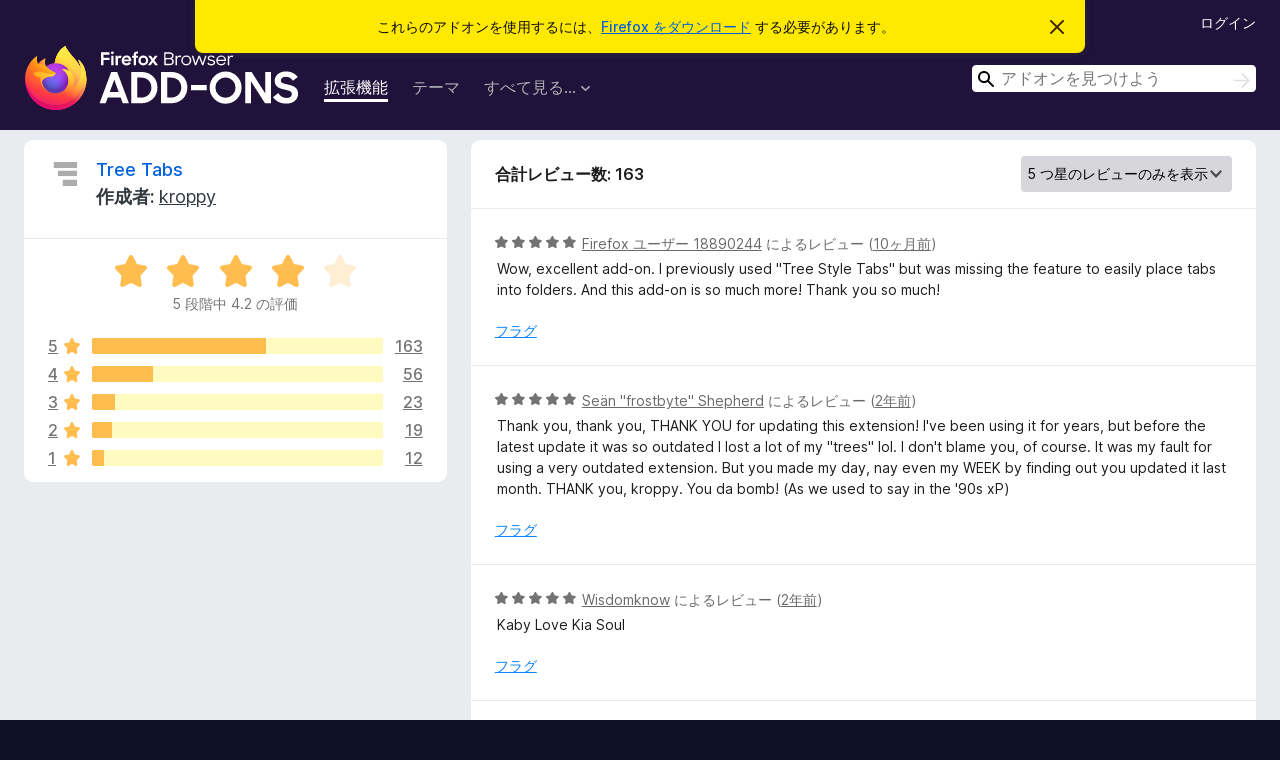

--- FILE ---
content_type: text/html; charset=utf-8
request_url: https://addons.mozilla.org/ja/firefox/addon/tree-tabs/reviews/?score=5
body_size: 12225
content:
<!DOCTYPE html>
<html lang="ja" dir="ltr"><head><title data-react-helmet="true">Tree Tabs のレビュー – Firefox (ja) 向けアドオン</title><meta charSet="utf-8"/><meta name="viewport" content="width=device-width, initial-scale=1"/><link href="/static-frontend/Inter-roman-subset-en_de_fr_ru_es_pt_pl_it.var.2ce5ad921c3602b1e5370b3c86033681.woff2" crossorigin="anonymous" rel="preload" as="font" type="font/woff2"/><link href="/static-frontend/amo-2c9b371cc4de1aad916e.css" integrity="sha512-xpIl0TE0BdHR7KIMx6yfLd2kiIdWqrmXT81oEQ2j3ierwSeZB5WzmlhM7zJEHvI5XqPZYwMlGu/Pk0f13trpzQ==" crossorigin="anonymous" rel="stylesheet" type="text/css"/><meta data-react-helmet="true" name="description" content="Reviews and ratings for Tree Tabs. Find out what other users think about Tree Tabs and add it to your Firefox Browser."/><link rel="shortcut icon" href="/favicon.ico?v=3"/><link data-react-helmet="true" title="Firefox のアドオン" rel="search" type="application/opensearchdescription+xml" href="/ja/firefox/opensearch.xml"/><link data-react-helmet="true" rel="canonical" href="https://addons.mozilla.org/ja/firefox/addon/tree-tabs/reviews/"/></head><body><div id="react-view"><div class="Page-amo"><header class="Header"><div class="Notice Notice-warning GetFirefoxBanner Notice-dismissible"><div class="Notice-icon"></div><div class="Notice-column"><div class="Notice-content"><p class="Notice-text"><span class="GetFirefoxBanner-content">これらのアドオンを使用するには、<a class="Button Button--none GetFirefoxBanner-button" href="https://www.mozilla.org/firefox/download/thanks/?s=direct&amp;utm_campaign=amo-fx-cta&amp;utm_content=banner-download-button&amp;utm_medium=referral&amp;utm_source=addons.mozilla.org">Firefox をダウンロード</a> する必要があります。</span></p></div></div><div class="Notice-dismisser"><button class="Button Button--none Notice-dismisser-button" type="submit"><span class="Icon Icon-inline-content IconXMark Notice-dismisser-icon"><span class="visually-hidden">このお知らせを閉じる</span><svg class="IconXMark-svg" version="1.1" xmlns="http://www.w3.org/2000/svg" xmlns:xlink="http://www.w3.org/1999/xlink"><g class="IconXMark-path" transform="translate(-1.000000, -1.000000)" fill="#0C0C0D"><path d="M1.293,2.707 C1.03304342,2.45592553 0.928787403,2.08412211 1.02030284,1.73449268 C1.11181828,1.38486324 1.38486324,1.11181828 1.73449268,1.02030284 C2.08412211,0.928787403 2.45592553,1.03304342 2.707,1.293 L8,6.586 L13.293,1.293 C13.5440745,1.03304342 13.9158779,0.928787403 14.2655073,1.02030284 C14.6151368,1.11181828 14.8881817,1.38486324 14.9796972,1.73449268 C15.0712126,2.08412211 14.9669566,2.45592553 14.707,2.707 L9.414,8 L14.707,13.293 C15.0859722,13.6853789 15.0805524,14.3090848 14.6948186,14.6948186 C14.3090848,15.0805524 13.6853789,15.0859722 13.293,14.707 L8,9.414 L2.707,14.707 C2.31462111,15.0859722 1.69091522,15.0805524 1.30518142,14.6948186 C0.919447626,14.3090848 0.91402779,13.6853789 1.293,13.293 L6.586,8 L1.293,2.707 Z"></path></g></svg></span></button></div></div><div class="Header-wrapper"><div class="Header-content"><a class="Header-title" href="/ja/firefox/"><span class="visually-hidden">Firefox ブラウザーアドオン</span></a></div><ul class="SectionLinks Header-SectionLinks"><li><a class="SectionLinks-link SectionLinks-link-extension SectionLinks-link--active" href="/ja/firefox/extensions/">拡張機能</a></li><li><a class="SectionLinks-link SectionLinks-link-theme" href="/ja/firefox/themes/">テーマ</a></li><li><div class="DropdownMenu SectionLinks-link SectionLinks-dropdown"><button class="DropdownMenu-button" title="すべて見る..." type="button" aria-haspopup="true"><span class="DropdownMenu-button-text">すべて見る...</span><span class="Icon Icon-inverted-caret"></span></button><ul class="DropdownMenu-items" aria-hidden="true" aria-label="submenu"><li class="DropdownMenuItem DropdownMenuItem-section SectionLinks-subheader">Firefox 向け</li><li class="DropdownMenuItem DropdownMenuItem-link"><a class="SectionLinks-dropdownlink" href="/ja/firefox/language-tools/">スペルチェック辞書と言語パック</a></li><li class="DropdownMenuItem DropdownMenuItem-section SectionLinks-subheader">他のブラウザーサイト</li><li class="DropdownMenuItem DropdownMenuItem-link"><a class="SectionLinks-clientApp-android" data-clientapp="android" href="/ja/android/">Android 向けアドオン</a></li></ul></div></li></ul><div class="Header-user-and-external-links"><a class="Button Button--none Header-authenticate-button Header-button Button--micro" href="#login">ログイン</a></div><form action="/ja/firefox/search/" class="SearchForm Header-search-form Header-search-form--desktop" method="GET" data-no-csrf="true" role="search"><div class="AutoSearchInput"><label class="AutoSearchInput-label visually-hidden" for="AutoSearchInput-q">検索</label><div class="AutoSearchInput-search-box"><span class="Icon Icon-magnifying-glass AutoSearchInput-icon-magnifying-glass"></span><div role="combobox" aria-haspopup="listbox" aria-owns="react-autowhatever-1" aria-expanded="false"><input type="search" autoComplete="off" aria-autocomplete="list" aria-controls="react-autowhatever-1" class="AutoSearchInput-query" id="AutoSearchInput-q" maxLength="100" minLength="2" name="q" placeholder="アドオンを見つけよう" value=""/><div id="react-autowhatever-1" role="listbox"></div></div><button class="AutoSearchInput-submit-button" type="submit"><span class="visually-hidden">検索</span><span class="Icon Icon-arrow"></span></button></div></div></form></div></header><div class="Page-content"><div class="Page Page-not-homepage"><div class="AppBanner"></div><div class="AddonReviewList AddonReviewList--extension"><section class="Card AddonSummaryCard Card--no-footer"><header class="Card-header"><div class="Card-header-text"><div class="AddonSummaryCard-header"><div class="AddonSummaryCard-header-icon"><a href="/ja/firefox/addon/tree-tabs/"><img class="AddonSummaryCard-header-icon-image" src="https://addons.mozilla.org/user-media/addon_icons/809/809637-64.png?modified=mcrushed" alt="アドオンアイコン"/></a></div><div class="AddonSummaryCard-header-text"><h1 class="visually-hidden">Tree Tabs のレビュー</h1><h1 class="AddonTitle"><a href="/ja/firefox/addon/tree-tabs/">Tree Tabs</a><span class="AddonTitle-author"> <!-- -->作成者:<!-- --> <a href="/ja/firefox/user/12990197/">kroppy</a></span></h1></div></div></div></header><div class="Card-contents"><div class="AddonSummaryCard-overallRatingStars"><div class="Rating Rating--large Rating--yellowStars" title="5 段階中 4.2 の評価"><div class="Rating-star Rating-rating-1 Rating-selected-star" title="5 段階中 4.2 の評価"></div><div class="Rating-star Rating-rating-2 Rating-selected-star" title="5 段階中 4.2 の評価"></div><div class="Rating-star Rating-rating-3 Rating-selected-star" title="5 段階中 4.2 の評価"></div><div class="Rating-star Rating-rating-4 Rating-selected-star" title="5 段階中 4.2 の評価"></div><div class="Rating-star Rating-rating-5" title="5 段階中 4.2 の評価"></div><span class="visually-hidden">5 段階中 4.2 の評価</span></div><div class="AddonSummaryCard-addonAverage">5 段階中 4.2 の評価</div></div><div class="RatingsByStar"><div class="RatingsByStar-graph"><a class="RatingsByStar-row" rel="nofollow" title="163 件の 5 つ星のレビューをすべて読む" href="/ja/firefox/addon/tree-tabs/reviews/?score=5"><div class="RatingsByStar-star">5<span class="Icon Icon-star-yellow"></span></div></a><a class="RatingsByStar-row" rel="nofollow" title="163 件の 5 つ星のレビューをすべて読む" href="/ja/firefox/addon/tree-tabs/reviews/?score=5"><div class="RatingsByStar-barContainer"><div class="RatingsByStar-bar RatingsByStar-barFrame"><div class="RatingsByStar-bar RatingsByStar-barValue RatingsByStar-barValue--60pct RatingsByStar-partialBar"></div></div></div></a><a class="RatingsByStar-row" rel="nofollow" title="163 件の 5 つ星のレビューをすべて読む" href="/ja/firefox/addon/tree-tabs/reviews/?score=5"><div class="RatingsByStar-count">163</div></a><a class="RatingsByStar-row" rel="nofollow" title="56 件の 4 つ星のレビューをすべて読む" href="/ja/firefox/addon/tree-tabs/reviews/?score=4"><div class="RatingsByStar-star">4<span class="Icon Icon-star-yellow"></span></div></a><a class="RatingsByStar-row" rel="nofollow" title="56 件の 4 つ星のレビューをすべて読む" href="/ja/firefox/addon/tree-tabs/reviews/?score=4"><div class="RatingsByStar-barContainer"><div class="RatingsByStar-bar RatingsByStar-barFrame"><div class="RatingsByStar-bar RatingsByStar-barValue RatingsByStar-barValue--21pct RatingsByStar-partialBar"></div></div></div></a><a class="RatingsByStar-row" rel="nofollow" title="56 件の 4 つ星のレビューをすべて読む" href="/ja/firefox/addon/tree-tabs/reviews/?score=4"><div class="RatingsByStar-count">56</div></a><a class="RatingsByStar-row" rel="nofollow" title="23 件の 3 つ星のレビューをすべて読む" href="/ja/firefox/addon/tree-tabs/reviews/?score=3"><div class="RatingsByStar-star">3<span class="Icon Icon-star-yellow"></span></div></a><a class="RatingsByStar-row" rel="nofollow" title="23 件の 3 つ星のレビューをすべて読む" href="/ja/firefox/addon/tree-tabs/reviews/?score=3"><div class="RatingsByStar-barContainer"><div class="RatingsByStar-bar RatingsByStar-barFrame"><div class="RatingsByStar-bar RatingsByStar-barValue RatingsByStar-barValue--8pct RatingsByStar-partialBar"></div></div></div></a><a class="RatingsByStar-row" rel="nofollow" title="23 件の 3 つ星のレビューをすべて読む" href="/ja/firefox/addon/tree-tabs/reviews/?score=3"><div class="RatingsByStar-count">23</div></a><a class="RatingsByStar-row" rel="nofollow" title="19 件の 2 つ星のレビューをすべて読む" href="/ja/firefox/addon/tree-tabs/reviews/?score=2"><div class="RatingsByStar-star">2<span class="Icon Icon-star-yellow"></span></div></a><a class="RatingsByStar-row" rel="nofollow" title="19 件の 2 つ星のレビューをすべて読む" href="/ja/firefox/addon/tree-tabs/reviews/?score=2"><div class="RatingsByStar-barContainer"><div class="RatingsByStar-bar RatingsByStar-barFrame"><div class="RatingsByStar-bar RatingsByStar-barValue RatingsByStar-barValue--7pct RatingsByStar-partialBar"></div></div></div></a><a class="RatingsByStar-row" rel="nofollow" title="19 件の 2 つ星のレビューをすべて読む" href="/ja/firefox/addon/tree-tabs/reviews/?score=2"><div class="RatingsByStar-count">19</div></a><a class="RatingsByStar-row" rel="nofollow" title="12 件の 1 つ星のレビューをすべて読む" href="/ja/firefox/addon/tree-tabs/reviews/?score=1"><div class="RatingsByStar-star">1<span class="Icon Icon-star-yellow"></span></div></a><a class="RatingsByStar-row" rel="nofollow" title="12 件の 1 つ星のレビューをすべて読む" href="/ja/firefox/addon/tree-tabs/reviews/?score=1"><div class="RatingsByStar-barContainer"><div class="RatingsByStar-bar RatingsByStar-barFrame"><div class="RatingsByStar-bar RatingsByStar-barValue RatingsByStar-barValue--4pct RatingsByStar-partialBar"></div></div></div></a><a class="RatingsByStar-row" rel="nofollow" title="12 件の 1 つ星のレビューをすべて読む" href="/ja/firefox/addon/tree-tabs/reviews/?score=1"><div class="RatingsByStar-count">12</div></a></div></div></div></section><div class="AddonReviewList-reviews"><section class="Card CardList AddonReviewList-reviews-listing"><header class="Card-header"><div class="Card-header-text"><div class="AddonReviewList-cardListHeader"><div class="AddonReviewList-reviewCount">合計レビュー数: 163</div><div class="AddonReviewList-filterByScore"><select class="Select AddonReviewList-filterByScoreSelector"><option value="SHOW_ALL_REVIEWS">すべてのレビューを表示</option><option value="5" selected="">5 つ星のレビューのみを表示</option><option value="4">4 つ星のレビューのみを表示</option><option value="3">3 つ星のレビューのみを表示</option><option value="2">2 つ星のレビューのみを表示</option><option value="1">1 つ星のレビューのみを表示</option></select></div></div></div></header><div class="Card-contents"><ul><li><div class="AddonReviewCard AddonReviewCard-viewOnly"><div class="AddonReviewCard-container"><div class="UserReview"><div class="UserReview-byLine"><div class="Rating Rating--small" title="5 段階中 5 の評価"><div class="Rating-star Rating-rating-1 Rating-selected-star" title="5 段階中 5 の評価"></div><div class="Rating-star Rating-rating-2 Rating-selected-star" title="5 段階中 5 の評価"></div><div class="Rating-star Rating-rating-3 Rating-selected-star" title="5 段階中 5 の評価"></div><div class="Rating-star Rating-rating-4 Rating-selected-star" title="5 段階中 5 の評価"></div><div class="Rating-star Rating-rating-5 Rating-selected-star" title="5 段階中 5 の評価"></div><span class="visually-hidden">5 段階中 5 の評価</span></div><span class="AddonReviewCard-authorByLine"><a href="/ja/firefox/user/18890244/">Firefox ユーザー 18890244</a> によるレビュー (<a title="2025年3月18日 07:01" href="/ja/firefox/addon/tree-tabs/reviews/2195501/">10ヶ月前</a>)</span></div><section class="Card ShowMoreCard UserReview-body ShowMoreCard--expanded Card--no-style Card--no-header Card--no-footer"><div class="Card-contents"><div class="ShowMoreCard-contents"><div>Wow, excellent add-on. I previously used "Tree Style Tabs" but was missing the feature to easily place tabs into folders. And this add-on is so much more! Thank you so much!</div></div></div></section><div class="AddonReviewCard-allControls"><div><button aria-describedby="flag-review-TooltipMenu" class="TooltipMenu-opener AddonReviewCard-control FlagReviewMenu-menu" title="このレビューにフラグを立てる" type="button">フラグ</button></div></div></div></div></div></li><li><div class="AddonReviewCard AddonReviewCard-viewOnly"><div class="AddonReviewCard-container"><div class="UserReview"><div class="UserReview-byLine"><div class="Rating Rating--small" title="5 段階中 5 の評価"><div class="Rating-star Rating-rating-1 Rating-selected-star" title="5 段階中 5 の評価"></div><div class="Rating-star Rating-rating-2 Rating-selected-star" title="5 段階中 5 の評価"></div><div class="Rating-star Rating-rating-3 Rating-selected-star" title="5 段階中 5 の評価"></div><div class="Rating-star Rating-rating-4 Rating-selected-star" title="5 段階中 5 の評価"></div><div class="Rating-star Rating-rating-5 Rating-selected-star" title="5 段階中 5 の評価"></div><span class="visually-hidden">5 段階中 5 の評価</span></div><span class="AddonReviewCard-authorByLine"><a href="/ja/firefox/user/18370926/">Seän &quot;frostbyte&quot; Shepherd</a> によるレビュー (<a title="2024年5月30日 00:02" href="/ja/firefox/addon/tree-tabs/reviews/2080539/">2年前</a>)</span></div><section class="Card ShowMoreCard UserReview-body ShowMoreCard--expanded Card--no-style Card--no-header Card--no-footer"><div class="Card-contents"><div class="ShowMoreCard-contents"><div>Thank you, thank you, THANK YOU for updating this extension! I've been using it for years, but before the latest update it was so outdated I lost a lot of my "trees" lol. I don't blame you, of course. It was my fault for using a very outdated extension. But you made my day, nay even my WEEK by finding out you updated it last month. THANK you, kroppy. You da bomb! (As we used to say in the '90s xP)</div></div></div></section><div class="AddonReviewCard-allControls"><div><button aria-describedby="flag-review-TooltipMenu" class="TooltipMenu-opener AddonReviewCard-control FlagReviewMenu-menu" title="このレビューにフラグを立てる" type="button">フラグ</button></div></div></div></div></div></li><li><div class="AddonReviewCard AddonReviewCard-viewOnly"><div class="AddonReviewCard-container"><div class="UserReview"><div class="UserReview-byLine"><div class="Rating Rating--small" title="5 段階中 5 の評価"><div class="Rating-star Rating-rating-1 Rating-selected-star" title="5 段階中 5 の評価"></div><div class="Rating-star Rating-rating-2 Rating-selected-star" title="5 段階中 5 の評価"></div><div class="Rating-star Rating-rating-3 Rating-selected-star" title="5 段階中 5 の評価"></div><div class="Rating-star Rating-rating-4 Rating-selected-star" title="5 段階中 5 の評価"></div><div class="Rating-star Rating-rating-5 Rating-selected-star" title="5 段階中 5 の評価"></div><span class="visually-hidden">5 段階中 5 の評価</span></div><span class="AddonReviewCard-authorByLine"><a href="/ja/firefox/user/18386752/">Wisdomknow</a> によるレビュー (<a title="2024年4月25日 06:13" href="/ja/firefox/addon/tree-tabs/reviews/2069090/">2年前</a>)</span></div><section class="Card ShowMoreCard UserReview-body ShowMoreCard--expanded Card--no-style Card--no-header Card--no-footer"><div class="Card-contents"><div class="ShowMoreCard-contents"><div>Kaby Love Kia Soul</div></div></div></section><div class="AddonReviewCard-allControls"><div><button aria-describedby="flag-review-TooltipMenu" class="TooltipMenu-opener AddonReviewCard-control FlagReviewMenu-menu" title="このレビューにフラグを立てる" type="button">フラグ</button></div></div></div></div></div></li><li><div class="AddonReviewCard AddonReviewCard-viewOnly"><div class="AddonReviewCard-container"><div class="UserReview"><div class="UserReview-byLine"><div class="Rating Rating--small" title="5 段階中 5 の評価"><div class="Rating-star Rating-rating-1 Rating-selected-star" title="5 段階中 5 の評価"></div><div class="Rating-star Rating-rating-2 Rating-selected-star" title="5 段階中 5 の評価"></div><div class="Rating-star Rating-rating-3 Rating-selected-star" title="5 段階中 5 の評価"></div><div class="Rating-star Rating-rating-4 Rating-selected-star" title="5 段階中 5 の評価"></div><div class="Rating-star Rating-rating-5 Rating-selected-star" title="5 段階中 5 の評価"></div><span class="visually-hidden">5 段階中 5 の評価</span></div><span class="AddonReviewCard-authorByLine"><a href="/ja/firefox/user/17931180/">hamster</a> によるレビュー (<a title="2023年11月13日 01:31" href="/ja/firefox/addon/tree-tabs/reviews/2016600/">2年前</a>)</span></div><section class="Card ShowMoreCard UserReview-body ShowMoreCard--expanded Card--no-style Card--no-header Card--no-footer"><div class="Card-contents"><div class="ShowMoreCard-contents"><div>功能很全面，体验感很好，如果能再好看一点就更棒了</div></div></div></section><div class="AddonReviewCard-allControls"><div><button aria-describedby="flag-review-TooltipMenu" class="TooltipMenu-opener AddonReviewCard-control FlagReviewMenu-menu" title="このレビューにフラグを立てる" type="button">フラグ</button></div></div></div></div></div></li><li><div class="AddonReviewCard AddonReviewCard-ratingOnly AddonReviewCard-viewOnly"><div class="AddonReviewCard-container"><div class="UserReview"><div class="UserReview-byLine"><div class="Rating Rating--small" title="5 段階中 5 の評価"><div class="Rating-star Rating-rating-1 Rating-selected-star" title="5 段階中 5 の評価"></div><div class="Rating-star Rating-rating-2 Rating-selected-star" title="5 段階中 5 の評価"></div><div class="Rating-star Rating-rating-3 Rating-selected-star" title="5 段階中 5 の評価"></div><div class="Rating-star Rating-rating-4 Rating-selected-star" title="5 段階中 5 の評価"></div><div class="Rating-star Rating-rating-5 Rating-selected-star" title="5 段階中 5 の評価"></div><span class="visually-hidden">5 段階中 5 の評価</span></div><span class="AddonReviewCard-authorByLine"><a href="/ja/firefox/user/15023038/">Firefox ユーザー 15023038</a> によるレビュー (<a title="2023年6月21日 06:53" href="/ja/firefox/addon/tree-tabs/reviews/1973488/">3年前</a>)</span></div><section class="Card ShowMoreCard UserReview-body UserReview-emptyBody ShowMoreCard--expanded Card--no-style Card--no-header Card--no-footer"><div class="Card-contents"><div class="ShowMoreCard-contents"><div></div></div></div></section><div class="AddonReviewCard-allControls"></div></div></div></div></li><li><div class="AddonReviewCard AddonReviewCard-ratingOnly AddonReviewCard-viewOnly"><div class="AddonReviewCard-container"><div class="UserReview"><div class="UserReview-byLine"><div class="Rating Rating--small" title="5 段階中 5 の評価"><div class="Rating-star Rating-rating-1 Rating-selected-star" title="5 段階中 5 の評価"></div><div class="Rating-star Rating-rating-2 Rating-selected-star" title="5 段階中 5 の評価"></div><div class="Rating-star Rating-rating-3 Rating-selected-star" title="5 段階中 5 の評価"></div><div class="Rating-star Rating-rating-4 Rating-selected-star" title="5 段階中 5 の評価"></div><div class="Rating-star Rating-rating-5 Rating-selected-star" title="5 段階中 5 の評価"></div><span class="visually-hidden">5 段階中 5 の評価</span></div><span class="AddonReviewCard-authorByLine"><a href="/ja/firefox/user/16313658/">mkp</a> によるレビュー (<a title="2022年12月27日 20:20" href="/ja/firefox/addon/tree-tabs/reviews/1914184/">3年前</a>)</span></div><section class="Card ShowMoreCard UserReview-body UserReview-emptyBody ShowMoreCard--expanded Card--no-style Card--no-header Card--no-footer"><div class="Card-contents"><div class="ShowMoreCard-contents"><div></div></div></div></section><div class="AddonReviewCard-allControls"></div></div></div></div></li><li><div class="AddonReviewCard AddonReviewCard-viewOnly"><div class="AddonReviewCard-container"><div class="UserReview"><div class="UserReview-byLine"><div class="Rating Rating--small" title="5 段階中 5 の評価"><div class="Rating-star Rating-rating-1 Rating-selected-star" title="5 段階中 5 の評価"></div><div class="Rating-star Rating-rating-2 Rating-selected-star" title="5 段階中 5 の評価"></div><div class="Rating-star Rating-rating-3 Rating-selected-star" title="5 段階中 5 の評価"></div><div class="Rating-star Rating-rating-4 Rating-selected-star" title="5 段階中 5 の評価"></div><div class="Rating-star Rating-rating-5 Rating-selected-star" title="5 段階中 5 の評価"></div><span class="visually-hidden">5 段階中 5 の評価</span></div><span class="AddonReviewCard-authorByLine"><a href="/ja/firefox/user/17618946/">asdasd</a> によるレビュー (<a title="2022年10月20日 20:33" href="/ja/firefox/addon/tree-tabs/reviews/1883669/">3年前</a>)</span></div><section class="Card ShowMoreCard UserReview-body ShowMoreCard--expanded Card--no-style Card--no-header Card--no-footer"><div class="Card-contents"><div class="ShowMoreCard-contents"><div>3 years from last update and still the best tree extension. Tried Tree Style Tab, but still no where close to this one.<br><br>It has groups, folders, suspend, restore, pin, so many features</div></div></div></section><div class="AddonReviewCard-allControls"><div><button aria-describedby="flag-review-TooltipMenu" class="TooltipMenu-opener AddonReviewCard-control FlagReviewMenu-menu" title="このレビューにフラグを立てる" type="button">フラグ</button></div></div></div></div></div></li><li><div class="AddonReviewCard AddonReviewCard-ratingOnly AddonReviewCard-viewOnly"><div class="AddonReviewCard-container"><div class="UserReview"><div class="UserReview-byLine"><div class="Rating Rating--small" title="5 段階中 5 の評価"><div class="Rating-star Rating-rating-1 Rating-selected-star" title="5 段階中 5 の評価"></div><div class="Rating-star Rating-rating-2 Rating-selected-star" title="5 段階中 5 の評価"></div><div class="Rating-star Rating-rating-3 Rating-selected-star" title="5 段階中 5 の評価"></div><div class="Rating-star Rating-rating-4 Rating-selected-star" title="5 段階中 5 の評価"></div><div class="Rating-star Rating-rating-5 Rating-selected-star" title="5 段階中 5 の評価"></div><span class="visually-hidden">5 段階中 5 の評価</span></div><span class="AddonReviewCard-authorByLine"><a href="/ja/firefox/user/14303598/">Firefox ユーザー 14303598</a> によるレビュー (<a title="2022年7月28日 07:16" href="/ja/firefox/addon/tree-tabs/reviews/1858172/">3年前</a>)</span></div><section class="Card ShowMoreCard UserReview-body UserReview-emptyBody ShowMoreCard--expanded Card--no-style Card--no-header Card--no-footer"><div class="Card-contents"><div class="ShowMoreCard-contents"><div></div></div></div></section><div class="AddonReviewCard-allControls"></div></div></div></div></li><li><div class="AddonReviewCard AddonReviewCard-ratingOnly AddonReviewCard-viewOnly"><div class="AddonReviewCard-container"><div class="UserReview"><div class="UserReview-byLine"><div class="Rating Rating--small" title="5 段階中 5 の評価"><div class="Rating-star Rating-rating-1 Rating-selected-star" title="5 段階中 5 の評価"></div><div class="Rating-star Rating-rating-2 Rating-selected-star" title="5 段階中 5 の評価"></div><div class="Rating-star Rating-rating-3 Rating-selected-star" title="5 段階中 5 の評価"></div><div class="Rating-star Rating-rating-4 Rating-selected-star" title="5 段階中 5 の評価"></div><div class="Rating-star Rating-rating-5 Rating-selected-star" title="5 段階中 5 の評価"></div><span class="visually-hidden">5 段階中 5 の評価</span></div><span class="AddonReviewCard-authorByLine"><a href="/ja/firefox/user/17454615/">JB</a> によるレビュー (<a title="2022年6月16日 19:48" href="/ja/firefox/addon/tree-tabs/reviews/1847021/">4年前</a>)</span></div><section class="Card ShowMoreCard UserReview-body UserReview-emptyBody ShowMoreCard--expanded Card--no-style Card--no-header Card--no-footer"><div class="Card-contents"><div class="ShowMoreCard-contents"><div></div></div></div></section><div class="AddonReviewCard-allControls"></div></div></div></div></li><li><div class="AddonReviewCard AddonReviewCard-viewOnly"><div class="AddonReviewCard-container"><div class="UserReview"><div class="UserReview-byLine"><div class="Rating Rating--small" title="5 段階中 5 の評価"><div class="Rating-star Rating-rating-1 Rating-selected-star" title="5 段階中 5 の評価"></div><div class="Rating-star Rating-rating-2 Rating-selected-star" title="5 段階中 5 の評価"></div><div class="Rating-star Rating-rating-3 Rating-selected-star" title="5 段階中 5 の評価"></div><div class="Rating-star Rating-rating-4 Rating-selected-star" title="5 段階中 5 の評価"></div><div class="Rating-star Rating-rating-5 Rating-selected-star" title="5 段階中 5 の評価"></div><span class="visually-hidden">5 段階中 5 の評価</span></div><span class="AddonReviewCard-authorByLine"><a href="/ja/firefox/user/13656673/">Firefox ユーザー 13656673</a> によるレビュー (<a title="2022年4月21日 12:45" href="/ja/firefox/addon/tree-tabs/reviews/1830779/">4年前</a>)</span></div><section class="Card ShowMoreCard UserReview-body ShowMoreCard--expanded Card--no-style Card--no-header Card--no-footer"><div class="Card-contents"><div class="ShowMoreCard-contents"><div>Great add-on but with a few bugs and missing features and without support. It's been 3 years since the last update. It'd be great if the dev would at least reveal if he intends to service this code in the future or not.</div></div></div></section><div class="AddonReviewCard-allControls"><div><button aria-describedby="flag-review-TooltipMenu" class="TooltipMenu-opener AddonReviewCard-control FlagReviewMenu-menu" title="このレビューにフラグを立てる" type="button">フラグ</button></div></div></div></div></div></li><li><div class="AddonReviewCard AddonReviewCard-viewOnly"><div class="AddonReviewCard-container"><div class="UserReview"><div class="UserReview-byLine"><div class="Rating Rating--small" title="5 段階中 5 の評価"><div class="Rating-star Rating-rating-1 Rating-selected-star" title="5 段階中 5 の評価"></div><div class="Rating-star Rating-rating-2 Rating-selected-star" title="5 段階中 5 の評価"></div><div class="Rating-star Rating-rating-3 Rating-selected-star" title="5 段階中 5 の評価"></div><div class="Rating-star Rating-rating-4 Rating-selected-star" title="5 段階中 5 の評価"></div><div class="Rating-star Rating-rating-5 Rating-selected-star" title="5 段階中 5 の評価"></div><span class="visually-hidden">5 段階中 5 の評価</span></div><span class="AddonReviewCard-authorByLine"><a href="/ja/firefox/user/17352126/">Attempting</a> によるレビュー (<a title="2022年3月30日 01:13" href="/ja/firefox/addon/tree-tabs/reviews/1823849/">4年前</a>)</span></div><section class="Card ShowMoreCard UserReview-body ShowMoreCard--expanded Card--no-style Card--no-header Card--no-footer"><div class="Card-contents"><div class="ShowMoreCard-contents"><div>I tried Sideberry and Tree Style Tabs, this is far better simply for it's handy toolbar at the top and the ability to unload all tabs except for the active one.</div></div></div></section><div class="AddonReviewCard-allControls"><div><button aria-describedby="flag-review-TooltipMenu" class="TooltipMenu-opener AddonReviewCard-control FlagReviewMenu-menu" title="このレビューにフラグを立てる" type="button">フラグ</button></div></div></div></div></div></li><li><div class="AddonReviewCard AddonReviewCard-viewOnly"><div class="AddonReviewCard-container"><div class="UserReview"><div class="UserReview-byLine"><div class="Rating Rating--small" title="5 段階中 5 の評価"><div class="Rating-star Rating-rating-1 Rating-selected-star" title="5 段階中 5 の評価"></div><div class="Rating-star Rating-rating-2 Rating-selected-star" title="5 段階中 5 の評価"></div><div class="Rating-star Rating-rating-3 Rating-selected-star" title="5 段階中 5 の評価"></div><div class="Rating-star Rating-rating-4 Rating-selected-star" title="5 段階中 5 の評価"></div><div class="Rating-star Rating-rating-5 Rating-selected-star" title="5 段階中 5 の評価"></div><span class="visually-hidden">5 段階中 5 の評価</span></div><span class="AddonReviewCard-authorByLine"><a href="/ja/firefox/user/16846097/">Frank</a> によるレビュー (<a title="2022年3月28日 20:57" href="/ja/firefox/addon/tree-tabs/reviews/1823513/">4年前</a>)</span></div><section class="Card ShowMoreCard UserReview-body ShowMoreCard--expanded Card--no-style Card--no-header Card--no-footer"><div class="Card-contents"><div class="ShowMoreCard-contents"><div>Super add-on. The first one I install on any new FF install. For tab-a-holics like me it a must. You can search tabs, jump back and forth, and rearrange from the list.</div></div></div></section><div class="AddonReviewCard-allControls"><div><button aria-describedby="flag-review-TooltipMenu" class="TooltipMenu-opener AddonReviewCard-control FlagReviewMenu-menu" title="このレビューにフラグを立てる" type="button">フラグ</button></div></div></div></div></div></li><li><div class="AddonReviewCard AddonReviewCard-ratingOnly AddonReviewCard-viewOnly"><div class="AddonReviewCard-container"><div class="UserReview"><div class="UserReview-byLine"><div class="Rating Rating--small" title="5 段階中 5 の評価"><div class="Rating-star Rating-rating-1 Rating-selected-star" title="5 段階中 5 の評価"></div><div class="Rating-star Rating-rating-2 Rating-selected-star" title="5 段階中 5 の評価"></div><div class="Rating-star Rating-rating-3 Rating-selected-star" title="5 段階中 5 の評価"></div><div class="Rating-star Rating-rating-4 Rating-selected-star" title="5 段階中 5 の評価"></div><div class="Rating-star Rating-rating-5 Rating-selected-star" title="5 段階中 5 の評価"></div><span class="visually-hidden">5 段階中 5 の評価</span></div><span class="AddonReviewCard-authorByLine"><a href="/ja/firefox/user/17263198/">Firefox ユーザー 17263198</a> によるレビュー (<a title="2022年2月1日 12:00" href="/ja/firefox/addon/tree-tabs/reviews/1805668/">4年前</a>)</span></div><section class="Card ShowMoreCard UserReview-body UserReview-emptyBody ShowMoreCard--expanded Card--no-style Card--no-header Card--no-footer"><div class="Card-contents"><div class="ShowMoreCard-contents"><div></div></div></div></section><div class="AddonReviewCard-allControls"></div></div></div></div></li><li><div class="AddonReviewCard AddonReviewCard-viewOnly"><div class="AddonReviewCard-container"><div class="UserReview"><div class="UserReview-byLine"><div class="Rating Rating--small" title="5 段階中 5 の評価"><div class="Rating-star Rating-rating-1 Rating-selected-star" title="5 段階中 5 の評価"></div><div class="Rating-star Rating-rating-2 Rating-selected-star" title="5 段階中 5 の評価"></div><div class="Rating-star Rating-rating-3 Rating-selected-star" title="5 段階中 5 の評価"></div><div class="Rating-star Rating-rating-4 Rating-selected-star" title="5 段階中 5 の評価"></div><div class="Rating-star Rating-rating-5 Rating-selected-star" title="5 段階中 5 の評価"></div><span class="visually-hidden">5 段階中 5 の評価</span></div><span class="AddonReviewCard-authorByLine"><a href="/ja/firefox/user/13759155/">Firefox ユーザー 13759155</a> によるレビュー (<a title="2021年12月29日 19:15" href="/ja/firefox/addon/tree-tabs/reviews/1793688/">4年前</a>)</span></div><section class="Card ShowMoreCard UserReview-body ShowMoreCard--expanded Card--no-style Card--no-header Card--no-footer"><div class="Card-contents"><div class="ShowMoreCard-contents"><div>Been using Tree Tabs for several years without a hitch. <br><br>Anyone who does research online and has many research projects running at once likely has dozens if not hundreds of tabs open at any one time. Tree Tabs makes navigating hundreds of tabs easy and manageable. <br><br>Some people are saying this app frequently crashes, but it is NOT the case for me on an old laptop running Windows 10. <br><br>Firefox is a memory hog, so perhaps  having problems are running out of memory? I am using Tree Tabs on an old HP Elitebook G3 laptop with 16GB of RAM and never have a problem with Tree Tabs. On occasion Firefox will bog down to the point of not being usable due to it not freeing up RAM properly, in which case I simply close out of Firefox and restart and all tabs are restored. <br><br>TIP: If you are running multiple instances of Firefox (i.e. multiple open windows) and want all the windows reopened upon restart, close all Firefox windows at once by using Windows Task Manager (shortcut Ctrl + Shift + Esc) and select Firefox from the list of Apps and click End Task. This will close all windows at once and when you restart Firefox all windows will reopen. <br><br>Tree Tabs add-on makes Firefox one of my favorite browsers (although I prefer Brave for its speed, better memory management, and some privacy features [although Firefox Containers is a plus for privacy]).</div></div></div></section><div class="AddonReviewCard-allControls"><div><button aria-describedby="flag-review-TooltipMenu" class="TooltipMenu-opener AddonReviewCard-control FlagReviewMenu-menu" title="このレビューにフラグを立てる" type="button">フラグ</button></div></div></div></div></div></li><li><div class="AddonReviewCard AddonReviewCard-viewOnly"><div class="AddonReviewCard-container"><div class="UserReview"><div class="UserReview-byLine"><div class="Rating Rating--small" title="5 段階中 5 の評価"><div class="Rating-star Rating-rating-1 Rating-selected-star" title="5 段階中 5 の評価"></div><div class="Rating-star Rating-rating-2 Rating-selected-star" title="5 段階中 5 の評価"></div><div class="Rating-star Rating-rating-3 Rating-selected-star" title="5 段階中 5 の評価"></div><div class="Rating-star Rating-rating-4 Rating-selected-star" title="5 段階中 5 の評価"></div><div class="Rating-star Rating-rating-5 Rating-selected-star" title="5 段階中 5 の評価"></div><span class="visually-hidden">5 段階中 5 の評価</span></div><span class="AddonReviewCard-authorByLine"><a href="/ja/firefox/user/16908751/">Tiriyon</a> によるレビュー (<a title="2021年6月12日 09:59" href="/ja/firefox/addon/tree-tabs/reviews/1721483/">5年前</a>)</span></div><section class="Card ShowMoreCard UserReview-body ShowMoreCard--expanded Card--no-style Card--no-header Card--no-footer"><div class="Card-contents"><div class="ShowMoreCard-contents"><div>This addon is the only reason for me staying a firefox user after FF 89 update (even earlier on with some mozilla's bad privacy behaviour). I love this addon since it aids me in my research making everything organized. Thank you very very much kroppy for making my life easier!</div></div></div></section><div class="AddonReviewCard-allControls"><div><button aria-describedby="flag-review-TooltipMenu" class="TooltipMenu-opener AddonReviewCard-control FlagReviewMenu-menu" title="このレビューにフラグを立てる" type="button">フラグ</button></div></div></div></div></div></li><li><div class="AddonReviewCard AddonReviewCard-ratingOnly AddonReviewCard-viewOnly"><div class="AddonReviewCard-container"><div class="UserReview"><div class="UserReview-byLine"><div class="Rating Rating--small" title="5 段階中 5 の評価"><div class="Rating-star Rating-rating-1 Rating-selected-star" title="5 段階中 5 の評価"></div><div class="Rating-star Rating-rating-2 Rating-selected-star" title="5 段階中 5 の評価"></div><div class="Rating-star Rating-rating-3 Rating-selected-star" title="5 段階中 5 の評価"></div><div class="Rating-star Rating-rating-4 Rating-selected-star" title="5 段階中 5 の評価"></div><div class="Rating-star Rating-rating-5 Rating-selected-star" title="5 段階中 5 の評価"></div><span class="visually-hidden">5 段階中 5 の評価</span></div><span class="AddonReviewCard-authorByLine"><a href="/ja/firefox/user/16665693/">CapnDaz</a> によるレビュー (<a title="2021年2月10日 02:07" href="/ja/firefox/addon/tree-tabs/reviews/1664103/">5年前</a>)</span></div><section class="Card ShowMoreCard UserReview-body UserReview-emptyBody ShowMoreCard--expanded Card--no-style Card--no-header Card--no-footer"><div class="Card-contents"><div class="ShowMoreCard-contents"><div></div></div></div></section><div class="AddonReviewCard-allControls"></div></div></div></div></li><li><div class="AddonReviewCard AddonReviewCard-ratingOnly AddonReviewCard-viewOnly"><div class="AddonReviewCard-container"><div class="UserReview"><div class="UserReview-byLine"><div class="Rating Rating--small" title="5 段階中 5 の評価"><div class="Rating-star Rating-rating-1 Rating-selected-star" title="5 段階中 5 の評価"></div><div class="Rating-star Rating-rating-2 Rating-selected-star" title="5 段階中 5 の評価"></div><div class="Rating-star Rating-rating-3 Rating-selected-star" title="5 段階中 5 の評価"></div><div class="Rating-star Rating-rating-4 Rating-selected-star" title="5 段階中 5 の評価"></div><div class="Rating-star Rating-rating-5 Rating-selected-star" title="5 段階中 5 の評価"></div><span class="visually-hidden">5 段階中 5 の評価</span></div><span class="AddonReviewCard-authorByLine"><a href="/ja/firefox/user/16111461/">Hesham</a> によるレビュー (<a title="2021年1月31日 18:46" href="/ja/firefox/addon/tree-tabs/reviews/1659544/">5年前</a>)</span></div><section class="Card ShowMoreCard UserReview-body UserReview-emptyBody ShowMoreCard--expanded Card--no-style Card--no-header Card--no-footer"><div class="Card-contents"><div class="ShowMoreCard-contents"><div></div></div></div></section><div class="AddonReviewCard-allControls"></div></div></div></div></li><li><div class="AddonReviewCard AddonReviewCard-viewOnly"><div class="AddonReviewCard-container"><div class="UserReview"><div class="UserReview-byLine"><div class="Rating Rating--small" title="5 段階中 5 の評価"><div class="Rating-star Rating-rating-1 Rating-selected-star" title="5 段階中 5 の評価"></div><div class="Rating-star Rating-rating-2 Rating-selected-star" title="5 段階中 5 の評価"></div><div class="Rating-star Rating-rating-3 Rating-selected-star" title="5 段階中 5 の評価"></div><div class="Rating-star Rating-rating-4 Rating-selected-star" title="5 段階中 5 の評価"></div><div class="Rating-star Rating-rating-5 Rating-selected-star" title="5 段階中 5 の評価"></div><span class="visually-hidden">5 段階中 5 の評価</span></div><span class="AddonReviewCard-authorByLine"><a href="/ja/firefox/user/14376884/">Firefox ユーザー 14376884</a> によるレビュー (<a title="2021年1月8日 21:23" href="/ja/firefox/addon/tree-tabs/reviews/1648749/">5年前</a>)</span></div><section class="Card ShowMoreCard UserReview-body ShowMoreCard--expanded Card--no-style Card--no-header Card--no-footer"><div class="Card-contents"><div class="ShowMoreCard-contents"><div>Fantastico, semplice da usare ma con features molto interessanti (ad esempio vari modi di raggruppare i tabs,  possibilità di salvare singoli raggruppamenti nei Bookmarks, o di esportare tutto su file)</div></div></div></section><div class="AddonReviewCard-allControls"><div><button aria-describedby="flag-review-TooltipMenu" class="TooltipMenu-opener AddonReviewCard-control FlagReviewMenu-menu" title="このレビューにフラグを立てる" type="button">フラグ</button></div></div></div></div></div></li><li><div class="AddonReviewCard AddonReviewCard-ratingOnly AddonReviewCard-viewOnly"><div class="AddonReviewCard-container"><div class="UserReview"><div class="UserReview-byLine"><div class="Rating Rating--small" title="5 段階中 5 の評価"><div class="Rating-star Rating-rating-1 Rating-selected-star" title="5 段階中 5 の評価"></div><div class="Rating-star Rating-rating-2 Rating-selected-star" title="5 段階中 5 の評価"></div><div class="Rating-star Rating-rating-3 Rating-selected-star" title="5 段階中 5 の評価"></div><div class="Rating-star Rating-rating-4 Rating-selected-star" title="5 段階中 5 の評価"></div><div class="Rating-star Rating-rating-5 Rating-selected-star" title="5 段階中 5 の評価"></div><span class="visually-hidden">5 段階中 5 の評価</span></div><span class="AddonReviewCard-authorByLine"><a href="/ja/firefox/user/11470012/">Sarthak Sharma</a> によるレビュー (<a title="2020年12月16日 18:00" href="/ja/firefox/addon/tree-tabs/reviews/1638767/">5年前</a>)</span></div><section class="Card ShowMoreCard UserReview-body UserReview-emptyBody ShowMoreCard--expanded Card--no-style Card--no-header Card--no-footer"><div class="Card-contents"><div class="ShowMoreCard-contents"><div></div></div></div></section><div class="AddonReviewCard-allControls"></div></div></div></div></li><li><div class="AddonReviewCard AddonReviewCard-ratingOnly AddonReviewCard-viewOnly"><div class="AddonReviewCard-container"><div class="UserReview"><div class="UserReview-byLine"><div class="Rating Rating--small" title="5 段階中 5 の評価"><div class="Rating-star Rating-rating-1 Rating-selected-star" title="5 段階中 5 の評価"></div><div class="Rating-star Rating-rating-2 Rating-selected-star" title="5 段階中 5 の評価"></div><div class="Rating-star Rating-rating-3 Rating-selected-star" title="5 段階中 5 の評価"></div><div class="Rating-star Rating-rating-4 Rating-selected-star" title="5 段階中 5 の評価"></div><div class="Rating-star Rating-rating-5 Rating-selected-star" title="5 段階中 5 の評価"></div><span class="visually-hidden">5 段階中 5 の評価</span></div><span class="AddonReviewCard-authorByLine"><a href="/ja/firefox/user/16299051/">黒崎十兵衞 • (Jubei Kurosaki)</a> によるレビュー (<a title="2020年11月23日 12:24" href="/ja/firefox/addon/tree-tabs/reviews/1627656/">5年前</a>)</span></div><section class="Card ShowMoreCard UserReview-body UserReview-emptyBody ShowMoreCard--expanded Card--no-style Card--no-header Card--no-footer"><div class="Card-contents"><div class="ShowMoreCard-contents"><div></div></div></div></section><div class="AddonReviewCard-allControls"></div></div></div></div></li><li><div class="AddonReviewCard AddonReviewCard-viewOnly"><div class="AddonReviewCard-container"><div class="UserReview"><div class="UserReview-byLine"><div class="Rating Rating--small" title="5 段階中 5 の評価"><div class="Rating-star Rating-rating-1 Rating-selected-star" title="5 段階中 5 の評価"></div><div class="Rating-star Rating-rating-2 Rating-selected-star" title="5 段階中 5 の評価"></div><div class="Rating-star Rating-rating-3 Rating-selected-star" title="5 段階中 5 の評価"></div><div class="Rating-star Rating-rating-4 Rating-selected-star" title="5 段階中 5 の評価"></div><div class="Rating-star Rating-rating-5 Rating-selected-star" title="5 段階中 5 の評価"></div><span class="visually-hidden">5 段階中 5 の評価</span></div><span class="AddonReviewCard-authorByLine"><a href="/ja/firefox/user/16390649/">kalko</a> によるレビュー (<a title="2020年10月26日 11:44" href="/ja/firefox/addon/tree-tabs/reviews/1614286/">5年前</a>)</span></div><section class="Card ShowMoreCard UserReview-body ShowMoreCard--expanded Card--no-style Card--no-header Card--no-footer"><div class="Card-contents"><div class="ShowMoreCard-contents"><div>MUch better and complete than Tree Style Tab. I the idea of make tab groups , and search tabs with certain URL. Excellente Add-On</div></div></div></section><div class="AddonReviewCard-allControls"><div><button aria-describedby="flag-review-TooltipMenu" class="TooltipMenu-opener AddonReviewCard-control FlagReviewMenu-menu" title="このレビューにフラグを立てる" type="button">フラグ</button></div></div></div></div></div></li><li><div class="AddonReviewCard AddonReviewCard-ratingOnly AddonReviewCard-viewOnly"><div class="AddonReviewCard-container"><div class="UserReview"><div class="UserReview-byLine"><div class="Rating Rating--small" title="5 段階中 5 の評価"><div class="Rating-star Rating-rating-1 Rating-selected-star" title="5 段階中 5 の評価"></div><div class="Rating-star Rating-rating-2 Rating-selected-star" title="5 段階中 5 の評価"></div><div class="Rating-star Rating-rating-3 Rating-selected-star" title="5 段階中 5 の評価"></div><div class="Rating-star Rating-rating-4 Rating-selected-star" title="5 段階中 5 の評価"></div><div class="Rating-star Rating-rating-5 Rating-selected-star" title="5 段階中 5 の評価"></div><span class="visually-hidden">5 段階中 5 の評価</span></div><span class="AddonReviewCard-authorByLine"><a href="/ja/firefox/user/15184668/">Rodrigo</a> によるレビュー (<a title="2020年9月12日 12:51" href="/ja/firefox/addon/tree-tabs/reviews/1595440/">5年前</a>)</span></div><section class="Card ShowMoreCard UserReview-body UserReview-emptyBody ShowMoreCard--expanded Card--no-style Card--no-header Card--no-footer"><div class="Card-contents"><div class="ShowMoreCard-contents"><div></div></div></div></section><div class="AddonReviewCard-allControls"></div></div></div></div></li><li><div class="AddonReviewCard AddonReviewCard-ratingOnly AddonReviewCard-viewOnly"><div class="AddonReviewCard-container"><div class="UserReview"><div class="UserReview-byLine"><div class="Rating Rating--small" title="5 段階中 5 の評価"><div class="Rating-star Rating-rating-1 Rating-selected-star" title="5 段階中 5 の評価"></div><div class="Rating-star Rating-rating-2 Rating-selected-star" title="5 段階中 5 の評価"></div><div class="Rating-star Rating-rating-3 Rating-selected-star" title="5 段階中 5 の評価"></div><div class="Rating-star Rating-rating-4 Rating-selected-star" title="5 段階中 5 の評価"></div><div class="Rating-star Rating-rating-5 Rating-selected-star" title="5 段階中 5 の評価"></div><span class="visually-hidden">5 段階中 5 の評価</span></div><span class="AddonReviewCard-authorByLine"><a href="/ja/firefox/user/13199364/">Merlin04</a> によるレビュー (<a title="2020年8月28日 21:45" href="/ja/firefox/addon/tree-tabs/reviews/1589117/">5年前</a>)</span></div><section class="Card ShowMoreCard UserReview-body UserReview-emptyBody ShowMoreCard--expanded Card--no-style Card--no-header Card--no-footer"><div class="Card-contents"><div class="ShowMoreCard-contents"><div></div></div></div></section><div class="AddonReviewCard-allControls"></div></div></div></div></li><li><div class="AddonReviewCard AddonReviewCard-viewOnly"><div class="AddonReviewCard-container"><div class="UserReview"><div class="UserReview-byLine"><div class="Rating Rating--small" title="5 段階中 5 の評価"><div class="Rating-star Rating-rating-1 Rating-selected-star" title="5 段階中 5 の評価"></div><div class="Rating-star Rating-rating-2 Rating-selected-star" title="5 段階中 5 の評価"></div><div class="Rating-star Rating-rating-3 Rating-selected-star" title="5 段階中 5 の評価"></div><div class="Rating-star Rating-rating-4 Rating-selected-star" title="5 段階中 5 の評価"></div><div class="Rating-star Rating-rating-5 Rating-selected-star" title="5 段階中 5 の評価"></div><span class="visually-hidden">5 段階中 5 の評価</span></div><span class="AddonReviewCard-authorByLine"><a href="/ja/firefox/user/11510/"> Haf</a> によるレビュー (<a title="2020年8月27日 00:43" href="/ja/firefox/addon/tree-tabs/reviews/1588344/">5年前</a>)</span></div><section class="Card ShowMoreCard UserReview-body ShowMoreCard--expanded Card--no-style Card--no-header Card--no-footer"><div class="Card-contents"><div class="ShowMoreCard-contents"><div>This is a truly priceless extension for anyone who uses many tabs and wants to organize them in an exceptionally useful way. Brilliant!<br><br>You can see more tabs than in TST and it works well with groups too.<br><br>Bravo!</div></div></div></section><div class="AddonReviewCard-allControls"><div><button aria-describedby="flag-review-TooltipMenu" class="TooltipMenu-opener AddonReviewCard-control FlagReviewMenu-menu" title="このレビューにフラグを立てる" type="button">フラグ</button></div></div></div></div></div></li><li><div class="AddonReviewCard AddonReviewCard-viewOnly"><div class="AddonReviewCard-container"><div class="UserReview"><div class="UserReview-byLine"><div class="Rating Rating--small" title="5 段階中 5 の評価"><div class="Rating-star Rating-rating-1 Rating-selected-star" title="5 段階中 5 の評価"></div><div class="Rating-star Rating-rating-2 Rating-selected-star" title="5 段階中 5 の評価"></div><div class="Rating-star Rating-rating-3 Rating-selected-star" title="5 段階中 5 の評価"></div><div class="Rating-star Rating-rating-4 Rating-selected-star" title="5 段階中 5 の評価"></div><div class="Rating-star Rating-rating-5 Rating-selected-star" title="5 段階中 5 の評価"></div><span class="visually-hidden">5 段階中 5 の評価</span></div><span class="AddonReviewCard-authorByLine"><a href="/ja/firefox/user/14529246/">U de Recife</a> によるレビュー (<a title="2020年4月26日 11:35" href="/ja/firefox/addon/tree-tabs/reviews/1529237/">6年前</a>)</span></div><section class="Card ShowMoreCard UserReview-body ShowMoreCard--expanded Card--no-style Card--no-header Card--no-footer"><div class="Card-contents"><div class="ShowMoreCard-contents"><div>Very professionally looking, easy to configure and with tons of options (for those who like to tinker with it more). <br><br>Tabs organized as trees, but what's even more interesting, also as folders (for holding nested tabs) and as groups (for holding groups of tabs and folders)!<br><br>It's themable, and its theme editor is as thorough as it is easy to use. <br><br>Quite a bundle of awesomeness, don't you think?</div></div></div></section><div class="AddonReviewCard-allControls"><div><button aria-describedby="flag-review-TooltipMenu" class="TooltipMenu-opener AddonReviewCard-control FlagReviewMenu-menu" title="このレビューにフラグを立てる" type="button">フラグ</button></div></div></div></div></div></li></ul></div><footer class="Card-footer undefined"><div class="Paginate"><div class="Paginate-links"><button class="Button Button--cancel Paginate-item Paginate-item--previous Button--disabled" type="submit" disabled="">前へ</button><button class="Button Button--cancel Paginate-item Paginate-item--current-page Button--disabled" type="submit" disabled="">1</button><a rel="next" class="Button Button--cancel Paginate-item" href="/ja/firefox/addon/tree-tabs/reviews/?score=5&amp;page=2">2</a><a class="Button Button--cancel Paginate-item" href="/ja/firefox/addon/tree-tabs/reviews/?score=5&amp;page=3">3</a><a class="Button Button--cancel Paginate-item" href="/ja/firefox/addon/tree-tabs/reviews/?score=5&amp;page=4">4</a><a class="Button Button--cancel Paginate-item" href="/ja/firefox/addon/tree-tabs/reviews/?score=5&amp;page=5">5</a><a class="Button Button--cancel Paginate-item" href="/ja/firefox/addon/tree-tabs/reviews/?score=5&amp;page=6">6</a><a class="Button Button--cancel Paginate-item" href="/ja/firefox/addon/tree-tabs/reviews/?score=5&amp;page=7">7</a><a rel="next" class="Button Button--cancel Paginate-item Paginate-item--next" href="/ja/firefox/addon/tree-tabs/reviews/?score=5&amp;page=2">次へ</a></div><div class="Paginate-page-number">7 ページ中 1 ページ目</div></div></footer></section></div></div></div></div><footer class="Footer"><div class="Footer-wrapper"><div class="Footer-mozilla-link-wrapper"><a class="Footer-mozilla-link" href="https://mozilla.org/" title="Mozilla のホームページへ"><span class="Icon Icon-mozilla Footer-mozilla-logo"><span class="visually-hidden">Mozilla のホームページへ</span></span></a></div><section class="Footer-amo-links"><h4 class="Footer-links-header"><a href="/ja/firefox/">アドオン</a></h4><ul class="Footer-links"><li><a href="/ja/about">このサイトについて</a></li><li><a class="Footer-blog-link" href="/blog/">Firefox アドオンブログ</a></li><li><a class="Footer-extension-workshop-link" href="https://extensionworkshop.com/?utm_content=footer-link&amp;utm_medium=referral&amp;utm_source=addons.mozilla.org">拡張機能ワークショップ</a></li><li><a href="/ja/developers/">開発者センター</a></li><li><a class="Footer-developer-policies-link" href="https://extensionworkshop.com/documentation/publish/add-on-policies/?utm_medium=photon-footer&amp;utm_source=addons.mozilla.org">開発者ポリシー</a></li><li><a class="Footer-community-blog-link" href="https://blog.mozilla.com/addons?utm_content=footer-link&amp;utm_medium=referral&amp;utm_source=addons.mozilla.org">コミュニティブログ</a></li><li><a href="https://discourse.mozilla-community.org/c/add-ons">フォーラム</a></li><li><a class="Footer-bug-report-link" href="https://developer.mozilla.org/docs/Mozilla/Add-ons/Contact_us">バグを報告</a></li><li><a href="/ja/review_guide">レビューガイド</a></li></ul></section><section class="Footer-browsers-links"><h4 class="Footer-links-header">ブラウザー</h4><ul class="Footer-links"><li><a class="Footer-desktop-link" href="https://www.mozilla.org/firefox/new/?utm_content=footer-link&amp;utm_medium=referral&amp;utm_source=addons.mozilla.org">Desktop</a></li><li><a class="Footer-mobile-link" href="https://www.mozilla.org/firefox/mobile/?utm_content=footer-link&amp;utm_medium=referral&amp;utm_source=addons.mozilla.org">Mobile</a></li><li><a class="Footer-enterprise-link" href="https://www.mozilla.org/firefox/enterprise/?utm_content=footer-link&amp;utm_medium=referral&amp;utm_source=addons.mozilla.org">Enterprise</a></li></ul></section><section class="Footer-product-links"><h4 class="Footer-links-header">製品情報</h4><ul class="Footer-links"><li><a class="Footer-browsers-link" href="https://www.mozilla.org/firefox/browsers/?utm_content=footer-link&amp;utm_medium=referral&amp;utm_source=addons.mozilla.org">Browsers</a></li><li><a class="Footer-vpn-link" href="https://www.mozilla.org/products/vpn/?utm_content=footer-link&amp;utm_medium=referral&amp;utm_source=addons.mozilla.org#pricing">VPN</a></li><li><a class="Footer-relay-link" href="https://relay.firefox.com/?utm_content=footer-link&amp;utm_medium=referral&amp;utm_source=addons.mozilla.org">Relay</a></li><li><a class="Footer-monitor-link" href="https://monitor.firefox.com/?utm_content=footer-link&amp;utm_medium=referral&amp;utm_source=addons.mozilla.org">Monitor</a></li><li><a class="Footer-pocket-link" href="https://getpocket.com?utm_content=footer-link&amp;utm_medium=referral&amp;utm_source=addons.mozilla.org">Pocket</a></li></ul><ul class="Footer-links Footer-links-social"><li class="Footer-link-social"><a href="https://bsky.app/profile/firefox.com"><span class="Icon Icon-bluesky"><span class="visually-hidden">Bluesky (@firefox.com)</span></span></a></li><li class="Footer-link-social"><a href="https://www.instagram.com/firefox/"><span class="Icon Icon-instagram"><span class="visually-hidden">Instagram (Firefox)</span></span></a></li><li class="Footer-link-social"><a href="https://www.youtube.com/firefoxchannel"><span class="Icon Icon-youtube"><span class="visually-hidden">YouTube (firefoxchannel)</span></span></a></li></ul></section><ul class="Footer-legal-links"><li><a class="Footer-privacy-link" href="https://www.mozilla.org/privacy/websites/">プライバシー</a></li><li><a class="Footer-cookies-link" href="https://www.mozilla.org/privacy/websites/">Cookie</a></li><li><a class="Footer-legal-link" href="https://www.mozilla.org/about/legal/amo-policies/">法的情報</a></li></ul><p class="Footer-copyright">特に <a href="https://www.mozilla.org/en-US/about/legal/">明記されている</a> 場合を除き、当サイト上のコンテンツは <a href="https://creativecommons.org/licenses/by-sa/3.0/">Creative Commons 表示・継承ライセンス v3.0</a> あるいはそれ以降のバージョンで公開されています。</p><div class="Footer-language-picker"><div class="LanguagePicker"><label for="lang-picker" class="LanguagePicker-header">言語を変更</label><select class="LanguagePicker-selector" id="lang-picker"><option value="cs">Čeština</option><option value="de">Deutsch</option><option value="dsb">Dolnoserbšćina</option><option value="el">Ελληνικά</option><option value="en-CA">English (Canadian)</option><option value="en-GB">English (British)</option><option value="en-US">English (US)</option><option value="es-AR">Español (de Argentina)</option><option value="es-CL">Español (de Chile)</option><option value="es-ES">Español (de España)</option><option value="es-MX">Español (de México)</option><option value="fi">suomi</option><option value="fr">Français</option><option value="fur">Furlan</option><option value="fy-NL">Frysk</option><option value="he">עברית</option><option value="hr">Hrvatski</option><option value="hsb">Hornjoserbsce</option><option value="hu">magyar</option><option value="ia">Interlingua</option><option value="it">Italiano</option><option value="ja" selected="">日本語</option><option value="ka">ქართული</option><option value="kab">Taqbaylit</option><option value="ko">한국어</option><option value="nb-NO">Norsk bokmål</option><option value="nl">Nederlands</option><option value="nn-NO">Norsk nynorsk</option><option value="pl">Polski</option><option value="pt-BR">Português (do Brasil)</option><option value="pt-PT">Português (Europeu)</option><option value="ro">Română</option><option value="ru">Русский</option><option value="sk">slovenčina</option><option value="sl">Slovenščina</option><option value="sq">Shqip</option><option value="sv-SE">Svenska</option><option value="tr">Türkçe</option><option value="uk">Українська</option><option value="vi">Tiếng Việt</option><option value="zh-CN">中文 (简体)</option><option value="zh-TW">正體中文 (繁體)</option></select></div></div></div></footer></div></div><script type="application/json" id="redux-store-state">{"abuse":{"byGUID":{},"loading":false},"addons":{"byID":{"809637":{"authors":[{"id":12990197,"name":"kroppy","url":"https:\u002F\u002Faddons.mozilla.org\u002Fja\u002Ffirefox\u002Fuser\u002F12990197\u002F","username":"kwj_kroppy","picture_url":"https:\u002F\u002Faddons.mozilla.org\u002Fuser-media\u002Fuserpics\u002F97\u002F0197\u002F12990197\u002F12990197.png?modified=1547330493"}],"average_daily_users":2203,"categories":["other","tabs"],"contributions_url":{"url":"https:\u002F\u002Fpaypal.me\u002FKarolJagiello\u002F1?utm_content=product-page-contribute&utm_medium=referral&utm_source=addons.mozilla.org","outgoing":"https:\u002F\u002Fprod.outgoing.prod.webservices.mozgcp.net\u002Fv1\u002F3d68e35ba75e503692c36b514617a7ce457bb4018cfa6e192a3105e1925b75e6\u002Fhttps%3A\u002F\u002Fpaypal.me\u002FKarolJagiello\u002F1%3Futm_content=product-page-contribute&utm_medium=referral&utm_source=addons.mozilla.org"},"created":"2017-04-26T01:13:16Z","default_locale":"en-US","description":"You can manage your tabs in a tree structure with folders and groups.\n\nSome of many features:\n- Drag&amp;drop tabs to arrange your tabs in a tree structure\n- Multi selection with Ctrl+click, Shift+Click\n- Create groups and folders\n- Save and Import groups or sessions\n- Search tabs using search tool\n\nShortcut keys:\n- F1 to toggle Tree Tabs sidebar\n- Ctrl+a select all (works on one level, where active tab is)\n- Ctrl+i invert selection (can conflict with Firefox internal shrotcuts)\n- Ctrl+w to close entire tree\n\nGet more themes here: \u003Ca rel=\"nofollow\" href=\"https:\u002F\u002Fprod.outgoing.prod.webservices.mozgcp.net\u002Fv1\u002Fe26d65d78ca22ec3f7e4490ea36beccc81305b73495d809c101bc42b635b249b\u002Fhttps%3A\u002F\u002Fgoo.gl\u002FUtQ5vG\"\u003Ehttps:\u002F\u002Fgoo.gl\u002FUtQ5vG\u003C\u002Fa\u003E\n\nIncompatible extensions that will cause loss of Trees structure:\nMySessions\nSession Sync\nTab Session Manager\nTab Save &amp; Restore\nTab Unloader (WebExtension)\nTab Saver\nMySessions\nSession Resurrection\nTab Suspender (memory saver)\n\nExtensions that can cause other issues:\nNoScript will block background script\n\nAny extension that colorize tabs will not affect Tree Tabs tabs. For example:\nVivaldiFox\nTab Colors","developer_comments":null,"edit_url":"https:\u002F\u002Faddons.mozilla.org\u002Fja\u002Fdevelopers\u002Faddon\u002Ftree-tabs\u002Fedit","guid":"TreeTabs@jagiello.it","has_eula":false,"has_privacy_policy":false,"homepage":{"url":"https:\u002F\u002Fgitlab.com\u002Fkroppy\u002FTreeTabs","outgoing":"https:\u002F\u002Fprod.outgoing.prod.webservices.mozgcp.net\u002Fv1\u002Fd18fe172101ff5f75ba464c04528a6e393ca0b8f9881720690d6941a62deb009\u002Fhttps%3A\u002F\u002Fgitlab.com\u002Fkroppy\u002FTreeTabs"},"icon_url":"https:\u002F\u002Faddons.mozilla.org\u002Fuser-media\u002Faddon_icons\u002F809\u002F809637-64.png?modified=mcrushed","icons":{"32":"https:\u002F\u002Faddons.mozilla.org\u002Fuser-media\u002Faddon_icons\u002F809\u002F809637-32.png?modified=mcrushed","64":"https:\u002F\u002Faddons.mozilla.org\u002Fuser-media\u002Faddon_icons\u002F809\u002F809637-64.png?modified=mcrushed","128":"https:\u002F\u002Faddons.mozilla.org\u002Fuser-media\u002Faddon_icons\u002F809\u002F809637-128.png?modified=mcrushed"},"id":809637,"is_disabled":false,"is_experimental":false,"is_noindexed":false,"last_updated":"2024-04-25T19:21:36Z","name":"Tree Tabs","previews":[{"h":187,"src":"https:\u002F\u002Faddons.mozilla.org\u002Fuser-media\u002Fpreviews\u002Ffull\u002F191\u002F191520.png?modified=1622132729","thumbnail_h":187,"thumbnail_src":"https:\u002F\u002Faddons.mozilla.org\u002Fuser-media\u002Fpreviews\u002Fthumbs\u002F191\u002F191520.jpg?modified=1622132729","thumbnail_w":194,"title":"Sidebar","w":194},{"h":295,"src":"https:\u002F\u002Faddons.mozilla.org\u002Fuser-media\u002Fpreviews\u002Ffull\u002F195\u002F195137.png?modified=1622132729","thumbnail_h":245,"thumbnail_src":"https:\u002F\u002Faddons.mozilla.org\u002Fuser-media\u002Fpreviews\u002Fthumbs\u002F195\u002F195137.jpg?modified=1622132729","thumbnail_w":533,"title":"Toolbar 1","w":643},{"h":232,"src":"https:\u002F\u002Faddons.mozilla.org\u002Fuser-media\u002Fpreviews\u002Ffull\u002F195\u002F195138.png?modified=1622132729","thumbnail_h":177,"thumbnail_src":"https:\u002F\u002Faddons.mozilla.org\u002Fuser-media\u002Fpreviews\u002Fthumbs\u002F195\u002F195138.jpg?modified=1622132729","thumbnail_w":533,"title":"Toolbar 2","w":700},{"h":276,"src":"https:\u002F\u002Faddons.mozilla.org\u002Fuser-media\u002Fpreviews\u002Ffull\u002F195\u002F195139.png?modified=1622132729","thumbnail_h":210,"thumbnail_src":"https:\u002F\u002Faddons.mozilla.org\u002Fuser-media\u002Fpreviews\u002Fthumbs\u002F195\u002F195139.jpg?modified=1622132729","thumbnail_w":533,"title":"Toolbar 3","w":699},{"h":234,"src":"https:\u002F\u002Faddons.mozilla.org\u002Fuser-media\u002Fpreviews\u002Ffull\u002F195\u002F195140.png?modified=1622132729","thumbnail_h":186,"thumbnail_src":"https:\u002F\u002Faddons.mozilla.org\u002Fuser-media\u002Fpreviews\u002Fthumbs\u002F195\u002F195140.jpg?modified=1622132729","thumbnail_w":533,"title":"Toolbar 4","w":669},{"h":234,"src":"https:\u002F\u002Faddons.mozilla.org\u002Fuser-media\u002Fpreviews\u002Ffull\u002F195\u002F195141.png?modified=1622132729","thumbnail_h":186,"thumbnail_src":"https:\u002F\u002Faddons.mozilla.org\u002Fuser-media\u002Fpreviews\u002Fthumbs\u002F195\u002F195141.jpg?modified=1622132729","thumbnail_w":533,"title":"Toolbar 5","w":669},{"h":105,"src":"https:\u002F\u002Faddons.mozilla.org\u002Fuser-media\u002Fpreviews\u002Ffull\u002F191\u002F191521.png?modified=1622132730","thumbnail_h":80,"thumbnail_src":"https:\u002F\u002Faddons.mozilla.org\u002Fuser-media\u002Fpreviews\u002Fthumbs\u002F191\u002F191521.jpg?modified=1622132730","thumbnail_w":533,"title":"Options 1","w":700},{"h":348,"src":"https:\u002F\u002Faddons.mozilla.org\u002Fuser-media\u002Fpreviews\u002Ffull\u002F191\u002F191522.png?modified=1622132730","thumbnail_h":265,"thumbnail_src":"https:\u002F\u002Faddons.mozilla.org\u002Fuser-media\u002Fpreviews\u002Fthumbs\u002F191\u002F191522.jpg?modified=1622132730","thumbnail_w":533,"title":"Options 2","w":700},{"h":207,"src":"https:\u002F\u002Faddons.mozilla.org\u002Fuser-media\u002Fpreviews\u002Ffull\u002F191\u002F191523.png?modified=1622132730","thumbnail_h":158,"thumbnail_src":"https:\u002F\u002Faddons.mozilla.org\u002Fuser-media\u002Fpreviews\u002Fthumbs\u002F191\u002F191523.jpg?modified=1622132730","thumbnail_w":533,"title":"Options 3","w":700},{"h":525,"src":"https:\u002F\u002Faddons.mozilla.org\u002Fuser-media\u002Fpreviews\u002Ffull\u002F191\u002F191524.png?modified=1622132730","thumbnail_h":400,"thumbnail_src":"https:\u002F\u002Faddons.mozilla.org\u002Fuser-media\u002Fpreviews\u002Fthumbs\u002F191\u002F191524.jpg?modified=1622132730","thumbnail_w":491,"title":"Options 4","w":645},{"h":112,"src":"https:\u002F\u002Faddons.mozilla.org\u002Fuser-media\u002Fpreviews\u002Ffull\u002F191\u002F191525.png?modified=1622132730","thumbnail_h":85,"thumbnail_src":"https:\u002F\u002Faddons.mozilla.org\u002Fuser-media\u002Fpreviews\u002Fthumbs\u002F191\u002F191525.jpg?modified=1622132730","thumbnail_w":533,"title":"Options 5","w":700}],"promoted":[],"ratings":{"average":4.2418,"bayesian_average":4.219793571973282,"count":273,"text_count":190,"grouped_counts":{"1":12,"2":19,"3":23,"4":56,"5":163}},"requires_payment":false,"review_url":"https:\u002F\u002Faddons.mozilla.org\u002Fja\u002Freviewers\u002Freview\u002F809637","slug":"tree-tabs","status":"public","summary":"You can manage your tabs in a tree structure.\nThemes: https:\u002F\u002Fgoo.gl\u002FUtQ5vG\nSome of many features:\n- Drag&amp;drop tabs to make trees\n- Select multiple tabs at once using ctrl or shift keys.\n- Search tabs using search tool","support_email":"karol@jagiello.it","support_url":{"url":"https:\u002F\u002Fgitlab.com\u002Fkroppy\u002FTreeTabs\u002Fissues","outgoing":"https:\u002F\u002Fprod.outgoing.prod.webservices.mozgcp.net\u002Fv1\u002Fa65d445a38aac83158bbc52b936d599de7b93b3fcbc9c516bebe2c4ef9c75ba3\u002Fhttps%3A\u002F\u002Fgitlab.com\u002Fkroppy\u002FTreeTabs\u002Fissues"},"tags":[],"type":"extension","url":"https:\u002F\u002Faddons.mozilla.org\u002Fja\u002Ffirefox\u002Faddon\u002Ftree-tabs\u002F","weekly_downloads":18,"currentVersionId":5727993,"isMozillaSignedExtension":false,"isAndroidCompatible":false}},"byIdInURL":{"tree-tabs":809637},"byGUID":{"TreeTabs@jagiello.it":809637},"bySlug":{"tree-tabs":809637},"infoBySlug":{},"lang":"ja","loadingByIdInURL":{"tree-tabs":false}},"addonsByAuthors":{"byAddonId":{},"byAddonSlug":{},"byAuthorId":{},"countFor":{},"lang":"ja","loadingFor":{}},"api":{"clientApp":"firefox","lang":"ja","regionCode":"US","requestId":"85b00f75-bb3f-4161-88f9-544533fc2155","token":null,"userAgent":"Mozilla\u002F5.0 (Macintosh; Intel Mac OS X 10_15_7) AppleWebKit\u002F537.36 (KHTML, like Gecko) Chrome\u002F131.0.0.0 Safari\u002F537.36; ClaudeBot\u002F1.0; +claudebot@anthropic.com)","userAgentInfo":{"browser":{"name":"Chrome","version":"131.0.0.0","major":"131"},"device":{"vendor":"Apple","model":"Macintosh"},"os":{"name":"Mac OS","version":"10.15.7"}}},"autocomplete":{"lang":"ja","loading":false,"suggestions":[]},"blocks":{"blocks":{},"lang":"ja"},"categories":{"categories":null,"loading":false},"collections":{"byId":{},"bySlug":{},"current":{"id":null,"loading":false},"userCollections":{},"addonInCollections":{},"isCollectionBeingModified":false,"hasAddonBeenAdded":false,"hasAddonBeenRemoved":false,"editingCollectionDetails":false,"lang":"ja"},"collectionAbuseReports":{"byCollectionId":{}},"errors":{"src\u002Famo\u002Fpages\u002FAddonReviewList\u002Findex.js-tree-tabs-":null},"errorPage":{"clearOnNext":true,"error":null,"hasError":false,"statusCode":null},"experiments":{},"home":{"homeShelves":null,"isLoading":false,"lang":"ja","resetStateOnNextChange":false,"resultsLoaded":false,"shelves":{}},"installations":{},"landing":{"addonType":null,"category":null,"recommended":{"count":0,"results":[]},"highlyRated":{"count":0,"results":[]},"lang":"ja","loading":false,"trending":{"count":0,"results":[]},"resultsLoaded":false},"languageTools":{"byID":{},"lang":"ja"},"recommendations":{"byGuid":{},"lang":"ja"},"redirectTo":{"url":null,"status":null},"reviews":{"lang":"ja","permissions":{},"byAddon":{"tree-tabs":{"data":{"pageSize":25,"reviewCount":163,"reviews":[2195501,2080539,2069090,2016600,1973488,1914184,1883669,1858172,1847021,1830779,1823849,1823513,1805668,1793688,1721483,1664103,1659544,1648749,1638767,1627656,1614286,1595440,1589117,1588344,1529237]},"page":"1","score":"5"}},"byId":{"1529237":{"reviewAddon":{"iconUrl":"https:\u002F\u002Faddons.mozilla.org\u002Fuser-media\u002Faddon_icons\u002F809\u002F809637-64.png?modified=mcrushed","id":809637,"name":"Tree Tabs","slug":"tree-tabs"},"body":"Very professionally looking, easy to configure and with tons of options (for those who like to tinker with it more). \n\nTabs organized as trees, but what's even more interesting, also as folders (for holding nested tabs) and as groups (for holding groups of tabs and folders)!\n\nIt's themable, and its theme editor is as thorough as it is easy to use. \n\nQuite a bundle of awesomeness, don't you think?","created":"2020-04-26T11:35:44Z","id":1529237,"isDeleted":false,"isDeveloperReply":false,"isLatest":true,"score":5,"reply":null,"userId":14529246,"userName":"U de Recife","userUrl":"https:\u002F\u002Faddons.mozilla.org\u002Fja\u002Ffirefox\u002Fuser\u002F14529246\u002F","versionId":2653500},"1588344":{"reviewAddon":{"iconUrl":"https:\u002F\u002Faddons.mozilla.org\u002Fuser-media\u002Faddon_icons\u002F809\u002F809637-64.png?modified=mcrushed","id":809637,"name":"Tree Tabs","slug":"tree-tabs"},"body":"This is a truly priceless extension for anyone who uses many tabs and wants to organize them in an exceptionally useful way. Brilliant!\n\nYou can see more tabs than in TST and it works well with groups too.\n\nBravo!","created":"2020-08-27T00:43:45Z","id":1588344,"isDeleted":false,"isDeveloperReply":false,"isLatest":true,"score":5,"reply":null,"userId":11510,"userName":" Haf","userUrl":"https:\u002F\u002Faddons.mozilla.org\u002Fja\u002Ffirefox\u002Fuser\u002F11510\u002F","versionId":2653500},"1589117":{"reviewAddon":{"iconUrl":"https:\u002F\u002Faddons.mozilla.org\u002Fuser-media\u002Faddon_icons\u002F809\u002F809637-64.png?modified=mcrushed","id":809637,"name":"Tree Tabs","slug":"tree-tabs"},"body":null,"created":"2020-08-28T21:45:34Z","id":1589117,"isDeleted":false,"isDeveloperReply":false,"isLatest":true,"score":5,"reply":null,"userId":13199364,"userName":"Merlin04","userUrl":"https:\u002F\u002Faddons.mozilla.org\u002Fja\u002Ffirefox\u002Fuser\u002F13199364\u002F","versionId":2653500},"1595440":{"reviewAddon":{"iconUrl":"https:\u002F\u002Faddons.mozilla.org\u002Fuser-media\u002Faddon_icons\u002F809\u002F809637-64.png?modified=mcrushed","id":809637,"name":"Tree Tabs","slug":"tree-tabs"},"body":null,"created":"2020-09-12T12:51:16Z","id":1595440,"isDeleted":false,"isDeveloperReply":false,"isLatest":true,"score":5,"reply":null,"userId":15184668,"userName":"Rodrigo","userUrl":"https:\u002F\u002Faddons.mozilla.org\u002Fja\u002Ffirefox\u002Fuser\u002F15184668\u002F","versionId":2653500},"1614286":{"reviewAddon":{"iconUrl":"https:\u002F\u002Faddons.mozilla.org\u002Fuser-media\u002Faddon_icons\u002F809\u002F809637-64.png?modified=mcrushed","id":809637,"name":"Tree Tabs","slug":"tree-tabs"},"body":"MUch better and complete than Tree Style Tab. I the idea of make tab groups , and search tabs with certain URL. Excellente Add-On","created":"2020-10-26T11:44:05Z","id":1614286,"isDeleted":false,"isDeveloperReply":false,"isLatest":true,"score":5,"reply":null,"userId":16390649,"userName":"kalko","userUrl":"https:\u002F\u002Faddons.mozilla.org\u002Fja\u002Ffirefox\u002Fuser\u002F16390649\u002F","versionId":2653500},"1627656":{"reviewAddon":{"iconUrl":"https:\u002F\u002Faddons.mozilla.org\u002Fuser-media\u002Faddon_icons\u002F809\u002F809637-64.png?modified=mcrushed","id":809637,"name":"Tree Tabs","slug":"tree-tabs"},"body":null,"created":"2020-11-23T12:24:21Z","id":1627656,"isDeleted":false,"isDeveloperReply":false,"isLatest":true,"score":5,"reply":null,"userId":16299051,"userName":"黒崎十兵衞 • (Jubei Kurosaki)","userUrl":"https:\u002F\u002Faddons.mozilla.org\u002Fja\u002Ffirefox\u002Fuser\u002F16299051\u002F","versionId":2653500},"1638767":{"reviewAddon":{"iconUrl":"https:\u002F\u002Faddons.mozilla.org\u002Fuser-media\u002Faddon_icons\u002F809\u002F809637-64.png?modified=mcrushed","id":809637,"name":"Tree Tabs","slug":"tree-tabs"},"body":null,"created":"2020-12-16T18:00:43Z","id":1638767,"isDeleted":false,"isDeveloperReply":false,"isLatest":true,"score":5,"reply":null,"userId":11470012,"userName":"Sarthak Sharma","userUrl":"https:\u002F\u002Faddons.mozilla.org\u002Fja\u002Ffirefox\u002Fuser\u002F11470012\u002F","versionId":2653500},"1648749":{"reviewAddon":{"iconUrl":"https:\u002F\u002Faddons.mozilla.org\u002Fuser-media\u002Faddon_icons\u002F809\u002F809637-64.png?modified=mcrushed","id":809637,"name":"Tree Tabs","slug":"tree-tabs"},"body":"Fantastico, semplice da usare ma con features molto interessanti (ad esempio vari modi di raggruppare i tabs,  possibilità di salvare singoli raggruppamenti nei Bookmarks, o di esportare tutto su file)","created":"2021-01-08T21:23:07Z","id":1648749,"isDeleted":false,"isDeveloperReply":false,"isLatest":true,"score":5,"reply":null,"userId":14376884,"userName":"Firefox ユーザー 14376884","userUrl":"https:\u002F\u002Faddons.mozilla.org\u002Fja\u002Ffirefox\u002Fuser\u002F14376884\u002F","versionId":2653500},"1659544":{"reviewAddon":{"iconUrl":"https:\u002F\u002Faddons.mozilla.org\u002Fuser-media\u002Faddon_icons\u002F809\u002F809637-64.png?modified=mcrushed","id":809637,"name":"Tree Tabs","slug":"tree-tabs"},"body":null,"created":"2021-01-31T18:46:39Z","id":1659544,"isDeleted":false,"isDeveloperReply":false,"isLatest":true,"score":5,"reply":null,"userId":16111461,"userName":"Hesham","userUrl":"https:\u002F\u002Faddons.mozilla.org\u002Fja\u002Ffirefox\u002Fuser\u002F16111461\u002F","versionId":2653500},"1664103":{"reviewAddon":{"iconUrl":"https:\u002F\u002Faddons.mozilla.org\u002Fuser-media\u002Faddon_icons\u002F809\u002F809637-64.png?modified=mcrushed","id":809637,"name":"Tree Tabs","slug":"tree-tabs"},"body":null,"created":"2021-02-10T02:07:50Z","id":1664103,"isDeleted":false,"isDeveloperReply":false,"isLatest":true,"score":5,"reply":null,"userId":16665693,"userName":"CapnDaz","userUrl":"https:\u002F\u002Faddons.mozilla.org\u002Fja\u002Ffirefox\u002Fuser\u002F16665693\u002F","versionId":2653500},"1721483":{"reviewAddon":{"iconUrl":"https:\u002F\u002Faddons.mozilla.org\u002Fuser-media\u002Faddon_icons\u002F809\u002F809637-64.png?modified=mcrushed","id":809637,"name":"Tree Tabs","slug":"tree-tabs"},"body":"This addon is the only reason for me staying a firefox user after FF 89 update (even earlier on with some mozilla's bad privacy behaviour). I love this addon since it aids me in my research making everything organized. Thank you very very much kroppy for making my life easier!","created":"2021-06-12T09:59:45Z","id":1721483,"isDeleted":false,"isDeveloperReply":false,"isLatest":true,"score":5,"reply":null,"userId":16908751,"userName":"Tiriyon","userUrl":"https:\u002F\u002Faddons.mozilla.org\u002Fja\u002Ffirefox\u002Fuser\u002F16908751\u002F","versionId":2653500},"1793688":{"reviewAddon":{"iconUrl":"https:\u002F\u002Faddons.mozilla.org\u002Fuser-media\u002Faddon_icons\u002F809\u002F809637-64.png?modified=mcrushed","id":809637,"name":"Tree Tabs","slug":"tree-tabs"},"body":"Been using Tree Tabs for several years without a hitch. \n\nAnyone who does research online and has many research projects running at once likely has dozens if not hundreds of tabs open at any one time. Tree Tabs makes navigating hundreds of tabs easy and manageable. \n\nSome people are saying this app frequently crashes, but it is NOT the case for me on an old laptop running Windows 10. \n\nFirefox is a memory hog, so perhaps  having problems are running out of memory? I am using Tree Tabs on an old HP Elitebook G3 laptop with 16GB of RAM and never have a problem with Tree Tabs. On occasion Firefox will bog down to the point of not being usable due to it not freeing up RAM properly, in which case I simply close out of Firefox and restart and all tabs are restored. \n\nTIP: If you are running multiple instances of Firefox (i.e. multiple open windows) and want all the windows reopened upon restart, close all Firefox windows at once by using Windows Task Manager (shortcut Ctrl + Shift + Esc) and select Firefox from the list of Apps and click End Task. This will close all windows at once and when you restart Firefox all windows will reopen. \n\nTree Tabs add-on makes Firefox one of my favorite browsers (although I prefer Brave for its speed, better memory management, and some privacy features [although Firefox Containers is a plus for privacy]).","created":"2021-12-29T19:15:04Z","id":1793688,"isDeleted":false,"isDeveloperReply":false,"isLatest":true,"score":5,"reply":null,"userId":13759155,"userName":"Firefox ユーザー 13759155","userUrl":"https:\u002F\u002Faddons.mozilla.org\u002Fja\u002Ffirefox\u002Fuser\u002F13759155\u002F","versionId":2653500},"1805668":{"reviewAddon":{"iconUrl":"https:\u002F\u002Faddons.mozilla.org\u002Fuser-media\u002Faddon_icons\u002F809\u002F809637-64.png?modified=mcrushed","id":809637,"name":"Tree Tabs","slug":"tree-tabs"},"body":null,"created":"2022-02-01T12:00:13Z","id":1805668,"isDeleted":false,"isDeveloperReply":false,"isLatest":true,"score":5,"reply":null,"userId":17263198,"userName":"Firefox ユーザー 17263198","userUrl":"https:\u002F\u002Faddons.mozilla.org\u002Fja\u002Ffirefox\u002Fuser\u002F17263198\u002F","versionId":2653500},"1823513":{"reviewAddon":{"iconUrl":"https:\u002F\u002Faddons.mozilla.org\u002Fuser-media\u002Faddon_icons\u002F809\u002F809637-64.png?modified=mcrushed","id":809637,"name":"Tree Tabs","slug":"tree-tabs"},"body":"Super add-on. The first one I install on any new FF install. For tab-a-holics like me it a must. You can search tabs, jump back and forth, and rearrange from the list.","created":"2022-03-28T20:57:43Z","id":1823513,"isDeleted":false,"isDeveloperReply":false,"isLatest":true,"score":5,"reply":null,"userId":16846097,"userName":"Frank","userUrl":"https:\u002F\u002Faddons.mozilla.org\u002Fja\u002Ffirefox\u002Fuser\u002F16846097\u002F","versionId":2653500},"1823849":{"reviewAddon":{"iconUrl":"https:\u002F\u002Faddons.mozilla.org\u002Fuser-media\u002Faddon_icons\u002F809\u002F809637-64.png?modified=mcrushed","id":809637,"name":"Tree Tabs","slug":"tree-tabs"},"body":"I tried Sideberry and Tree Style Tabs, this is far better simply for it's handy toolbar at the top and the ability to unload all tabs except for the active one.","created":"2022-03-30T01:13:28Z","id":1823849,"isDeleted":false,"isDeveloperReply":false,"isLatest":true,"score":5,"reply":null,"userId":17352126,"userName":"Attempting","userUrl":"https:\u002F\u002Faddons.mozilla.org\u002Fja\u002Ffirefox\u002Fuser\u002F17352126\u002F","versionId":2653500},"1830779":{"reviewAddon":{"iconUrl":"https:\u002F\u002Faddons.mozilla.org\u002Fuser-media\u002Faddon_icons\u002F809\u002F809637-64.png?modified=mcrushed","id":809637,"name":"Tree Tabs","slug":"tree-tabs"},"body":"Great add-on but with a few bugs and missing features and without support. It's been 3 years since the last update. It'd be great if the dev would at least reveal if he intends to service this code in the future or not.","created":"2022-04-21T12:45:36Z","id":1830779,"isDeleted":false,"isDeveloperReply":false,"isLatest":true,"score":5,"reply":null,"userId":13656673,"userName":"Firefox ユーザー 13656673","userUrl":"https:\u002F\u002Faddons.mozilla.org\u002Fja\u002Ffirefox\u002Fuser\u002F13656673\u002F","versionId":2653500},"1847021":{"reviewAddon":{"iconUrl":"https:\u002F\u002Faddons.mozilla.org\u002Fuser-media\u002Faddon_icons\u002F809\u002F809637-64.png?modified=mcrushed","id":809637,"name":"Tree Tabs","slug":"tree-tabs"},"body":null,"created":"2022-06-16T19:48:30Z","id":1847021,"isDeleted":false,"isDeveloperReply":false,"isLatest":true,"score":5,"reply":null,"userId":17454615,"userName":"JB","userUrl":"https:\u002F\u002Faddons.mozilla.org\u002Fja\u002Ffirefox\u002Fuser\u002F17454615\u002F","versionId":2653500},"1858172":{"reviewAddon":{"iconUrl":"https:\u002F\u002Faddons.mozilla.org\u002Fuser-media\u002Faddon_icons\u002F809\u002F809637-64.png?modified=mcrushed","id":809637,"name":"Tree Tabs","slug":"tree-tabs"},"body":null,"created":"2022-07-28T07:16:05Z","id":1858172,"isDeleted":false,"isDeveloperReply":false,"isLatest":true,"score":5,"reply":null,"userId":14303598,"userName":"Firefox ユーザー 14303598","userUrl":"https:\u002F\u002Faddons.mozilla.org\u002Fja\u002Ffirefox\u002Fuser\u002F14303598\u002F","versionId":2653500},"1883669":{"reviewAddon":{"iconUrl":"https:\u002F\u002Faddons.mozilla.org\u002Fuser-media\u002Faddon_icons\u002F809\u002F809637-64.png?modified=mcrushed","id":809637,"name":"Tree Tabs","slug":"tree-tabs"},"body":"3 years from last update and still the best tree extension. Tried Tree Style Tab, but still no where close to this one.\n\nIt has groups, folders, suspend, restore, pin, so many features","created":"2022-10-20T20:33:12Z","id":1883669,"isDeleted":false,"isDeveloperReply":false,"isLatest":true,"score":5,"reply":null,"userId":17618946,"userName":"asdasd","userUrl":"https:\u002F\u002Faddons.mozilla.org\u002Fja\u002Ffirefox\u002Fuser\u002F17618946\u002F","versionId":2653500},"1914184":{"reviewAddon":{"iconUrl":"https:\u002F\u002Faddons.mozilla.org\u002Fuser-media\u002Faddon_icons\u002F809\u002F809637-64.png?modified=mcrushed","id":809637,"name":"Tree Tabs","slug":"tree-tabs"},"body":null,"created":"2022-12-27T20:20:47Z","id":1914184,"isDeleted":false,"isDeveloperReply":false,"isLatest":true,"score":5,"reply":null,"userId":16313658,"userName":"mkp","userUrl":"https:\u002F\u002Faddons.mozilla.org\u002Fja\u002Ffirefox\u002Fuser\u002F16313658\u002F","versionId":2653500},"1973488":{"reviewAddon":{"iconUrl":"https:\u002F\u002Faddons.mozilla.org\u002Fuser-media\u002Faddon_icons\u002F809\u002F809637-64.png?modified=mcrushed","id":809637,"name":"Tree Tabs","slug":"tree-tabs"},"body":null,"created":"2023-06-21T06:53:53Z","id":1973488,"isDeleted":false,"isDeveloperReply":false,"isLatest":true,"score":5,"reply":null,"userId":15023038,"userName":"Firefox ユーザー 15023038","userUrl":"https:\u002F\u002Faddons.mozilla.org\u002Fja\u002Ffirefox\u002Fuser\u002F15023038\u002F","versionId":2653500},"2016600":{"reviewAddon":{"iconUrl":"https:\u002F\u002Faddons.mozilla.org\u002Fuser-media\u002Faddon_icons\u002F809\u002F809637-64.png?modified=mcrushed","id":809637,"name":"Tree Tabs","slug":"tree-tabs"},"body":"功能很全面，体验感很好，如果能再好看一点就更棒了","created":"2023-11-13T01:31:32Z","id":2016600,"isDeleted":false,"isDeveloperReply":false,"isLatest":true,"score":5,"reply":null,"userId":17931180,"userName":"hamster","userUrl":"https:\u002F\u002Faddons.mozilla.org\u002Fja\u002Ffirefox\u002Fuser\u002F17931180\u002F","versionId":2653500},"2069090":{"reviewAddon":{"iconUrl":"https:\u002F\u002Faddons.mozilla.org\u002Fuser-media\u002Faddon_icons\u002F809\u002F809637-64.png?modified=mcrushed","id":809637,"name":"Tree Tabs","slug":"tree-tabs"},"body":"Kaby Love Kia Soul","created":"2024-04-25T06:13:14Z","id":2069090,"isDeleted":false,"isDeveloperReply":false,"isLatest":true,"score":5,"reply":null,"userId":18386752,"userName":"Wisdomknow","userUrl":"https:\u002F\u002Faddons.mozilla.org\u002Fja\u002Ffirefox\u002Fuser\u002F18386752\u002F","versionId":2653500},"2080539":{"reviewAddon":{"iconUrl":"https:\u002F\u002Faddons.mozilla.org\u002Fuser-media\u002Faddon_icons\u002F809\u002F809637-64.png?modified=mcrushed","id":809637,"name":"Tree Tabs","slug":"tree-tabs"},"body":"Thank you, thank you, THANK YOU for updating this extension! I've been using it for years, but before the latest update it was so outdated I lost a lot of my \"trees\" lol. I don't blame you, of course. It was my fault for using a very outdated extension. But you made my day, nay even my WEEK by finding out you updated it last month. THANK you, kroppy. You da bomb! (As we used to say in the '90s xP)","created":"2024-05-30T00:02:07Z","id":2080539,"isDeleted":false,"isDeveloperReply":false,"isLatest":true,"score":5,"reply":null,"userId":18370926,"userName":"Seän \"frostbyte\" Shepherd","userUrl":"https:\u002F\u002Faddons.mozilla.org\u002Fja\u002Ffirefox\u002Fuser\u002F18370926\u002F","versionId":5727993},"2195501":{"reviewAddon":{"iconUrl":"https:\u002F\u002Faddons.mozilla.org\u002Fuser-media\u002Faddon_icons\u002F809\u002F809637-64.png?modified=mcrushed","id":809637,"name":"Tree Tabs","slug":"tree-tabs"},"body":"Wow, excellent add-on. I previously used \"Tree Style Tabs\" but was missing the feature to easily place tabs into folders. And this add-on is so much more! Thank you so much!","created":"2025-03-18T07:01:00Z","id":2195501,"isDeleted":false,"isDeveloperReply":false,"isLatest":true,"score":5,"reply":null,"userId":18890244,"userName":"Firefox ユーザー 18890244","userUrl":"https:\u002F\u002Faddons.mozilla.org\u002Fja\u002Ffirefox\u002Fuser\u002F18890244\u002F","versionId":5727993}},"byUserId":{},"latestUserReview":{},"view":{},"loadingForSlug":{"tree-tabs":false}},"search":{"count":0,"filters":null,"lang":"ja","loading":false,"pageSize":null,"results":[],"pageCount":0},"site":{"readOnly":false,"notice":null,"loadedPageIsAnonymous":false},"suggestions":{"forCollection":{},"lang":"ja","loading":false},"uiState":{},"userAbuseReports":{"byUserId":{}},"users":{"currentUserID":null,"byID":{},"byUsername":{},"isUpdating":false,"userPageBeingViewed":{"loading":false,"userId":null},"isUnsubscribedFor":{},"currentUserWasLoggedOut":false,"resetStateOnNextChange":false},"versions":{"byId":{"5727993":{"compatibility":{"firefox":{"min":"63.0","max":"*"}},"id":5727993,"isStrictCompatibilityEnabled":false,"license":{"isCustom":true,"name":"Attribution-NonCommercial-NoDerivatives 4.0 International (CC BY-NC-ND 4.0)","text":null,"url":"https:\u002F\u002Faddons.mozilla.org\u002Fja\u002Ffirefox\u002Faddon\u002Ftree-tabs\u002Flicense\u002F"},"file":{"id":4272293,"created":"2024-04-25T19:21:36Z","hash":"sha256:037af0d774cbb0f205cd59309ea206934424bef380121917e60a57eaeaee2e65","is_mozilla_signed_extension":false,"size":356481,"status":"public","url":"https:\u002F\u002Faddons.mozilla.org\u002Ffirefox\u002Fdownloads\u002Ffile\u002F4272293\u002Ftree_tabs-1.9.4resigned1.xpi","permissions":["tabs","sessions","storage","unlimitedStorage","bookmarks","tabHide"],"optional_permissions":[],"host_permissions":[],"data_collection_permissions":[],"optional_data_collection_permissions":[]},"releaseNotes":null,"version":"1.9.4resigned1"}},"bySlug":{},"lang":"ja"},"viewContext":{"context":"VIEW_CONTEXT_HOME"},"router":{"location":{"pathname":"\u002Fja\u002Ffirefox\u002Faddon\u002Ftree-tabs\u002Freviews\u002F","search":"?score=5","hash":"","key":"e8f3bv","query":{"score":"5"}},"action":"POP"}}</script><script async="" src="https://www.google-analytics.com/analytics.js"></script><script async="" src="https://www.googletagmanager.com/gtag/js?id=G-B9CY1C9VBC"></script><script src="/static-frontend/amo-a1c50032a5f797d70fb9.js" integrity="sha512-ORRSoosbUyIulH4M10oKOhjC6KR0TaLR9BpmwDz6lqolhwL/REW94pq1wAY5JK+XpSjvVJ6tQDTc31ET2qsntw==" crossorigin="anonymous"></script></body></html>